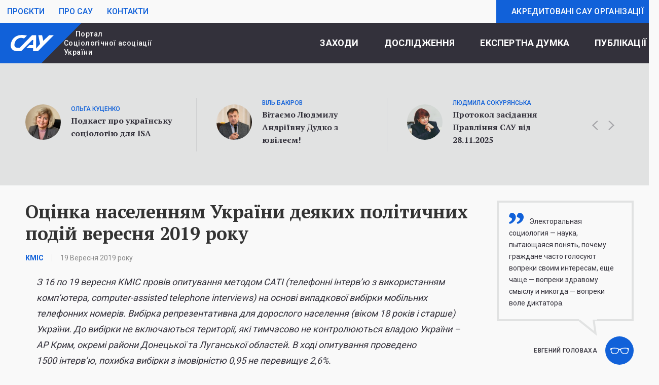

--- FILE ---
content_type: text/html; charset=UTF-8
request_url: https://sau.in.ua/research/oczinka-naselennyam-ukrayiny-deyakyh-politychnyh-podij-veresnya-2019-roku/
body_size: 13310
content:

<!doctype html>
<html lang="uk">
  <head>
  <meta charset="utf-8">
  <meta http-equiv="x-ua-compatible" content="ie=edge">
  <link rel="apple-touch-icon" sizes="180x180"
        href="https://sau.in.ua/app/themes/cay/assets/favicon/apple-touch-icon.png">
  <link rel="icon" type="image/png" sizes="32x32"
        href="https://sau.in.ua/app/themes/cay/assets/favicon/favicon-32x32.png">
  <link rel="icon" type="image/png" sizes="16x16"
        href="https://sau.in.ua/app/themes/cay/assets/favicon/favicon-16x16.png">
  <link rel="manifest" href="https://sau.in.ua/app/themes/cay/assets/favicon/site.webmanifest">
  <link rel="mask-icon" href="https://sau.in.ua/app/themes/cay/assets/favicon/safari-pinned-tab.svg"
        color="#5bbad5">
  <meta name="msapplication-TileColor" content="#da532c">
  <meta name="theme-color" content="#ffffff">
  <meta name='robots' content='index, follow, max-image-preview:large, max-snippet:-1, max-video-preview:-1' />

	<!-- This site is optimized with the Yoast SEO plugin v25.5 - https://yoast.com/wordpress/plugins/seo/ -->
	<title>Оцінка населенням України деяких політичних подій вересня 2019 року | САУ – Портал Соціологічної асоціації України</title>
	<link rel="canonical" href="https://sau.in.ua/research/oczinka-naselennyam-ukrayiny-deyakyh-politychnyh-podij-veresnya-2019-roku/" />
	<meta property="og:locale" content="uk_UA" />
	<meta property="og:type" content="article" />
	<meta property="og:title" content="Оцінка населенням України деяких політичних подій вересня 2019 року | САУ – Портал Соціологічної асоціації України" />
	<meta property="og:description" content="З 16 по 19 вересня КМІС провів опитування методом CATI (телефонні інтерв&#8217;ю з використанням комп&#8217;ютера, computer-assisted telephone interviews) на основі випадкової вибірки мобільних телефонних номерів. Вибірка репрезентативна для дорослого населення (віком 18 років і старше) України. До вибірки не включаються території, які тимчасово не контролюються владою України &#8211; АР Крим, окремі райони Донецької та Луганської &hellip; Continued" />
	<meta property="og:url" content="https://sau.in.ua/research/oczinka-naselennyam-ukrayiny-deyakyh-politychnyh-podij-veresnya-2019-roku/" />
	<meta property="og:site_name" content="САУ – Портал Соціологічної асоціації України" />
	<meta property="article:publisher" content="https://www.facebook.com/groups/247049289273669" />
	<meta property="article:modified_time" content="2019-10-08T13:12:29+00:00" />
	<meta property="og:image" content="https://sau.in.ua/app/uploads/2019/07/election_moods453.jpg" />
	<meta property="og:image:width" content="910" />
	<meta property="og:image:height" content="610" />
	<meta property="og:image:type" content="image/jpeg" />
	<script type="application/ld+json" class="yoast-schema-graph">{"@context":"https://schema.org","@graph":[{"@type":"WebPage","@id":"https://sau.in.ua/research/oczinka-naselennyam-ukrayiny-deyakyh-politychnyh-podij-veresnya-2019-roku/","url":"https://sau.in.ua/research/oczinka-naselennyam-ukrayiny-deyakyh-politychnyh-podij-veresnya-2019-roku/","name":"Оцінка населенням України деяких політичних подій вересня 2019 року | САУ – Портал Соціологічної асоціації України","isPartOf":{"@id":"https://sau.in.ua/#website"},"primaryImageOfPage":{"@id":"https://sau.in.ua/research/oczinka-naselennyam-ukrayiny-deyakyh-politychnyh-podij-veresnya-2019-roku/#primaryimage"},"image":{"@id":"https://sau.in.ua/research/oczinka-naselennyam-ukrayiny-deyakyh-politychnyh-podij-veresnya-2019-roku/#primaryimage"},"thumbnailUrl":"https://sau.in.ua/app/uploads/2019/07/election_moods453.jpg","datePublished":"2019-10-02T14:13:22+00:00","dateModified":"2019-10-08T13:12:29+00:00","breadcrumb":{"@id":"https://sau.in.ua/research/oczinka-naselennyam-ukrayiny-deyakyh-politychnyh-podij-veresnya-2019-roku/#breadcrumb"},"inLanguage":"uk","potentialAction":[{"@type":"ReadAction","target":["https://sau.in.ua/research/oczinka-naselennyam-ukrayiny-deyakyh-politychnyh-podij-veresnya-2019-roku/"]}]},{"@type":"ImageObject","inLanguage":"uk","@id":"https://sau.in.ua/research/oczinka-naselennyam-ukrayiny-deyakyh-politychnyh-podij-veresnya-2019-roku/#primaryimage","url":"https://sau.in.ua/app/uploads/2019/07/election_moods453.jpg","contentUrl":"https://sau.in.ua/app/uploads/2019/07/election_moods453.jpg","width":910,"height":610},{"@type":"BreadcrumbList","@id":"https://sau.in.ua/research/oczinka-naselennyam-ukrayiny-deyakyh-politychnyh-podij-veresnya-2019-roku/#breadcrumb","itemListElement":[{"@type":"ListItem","position":1,"name":"Головна Сторінка","item":"https://sau.in.ua/"},{"@type":"ListItem","position":2,"name":"Оцінка населенням України деяких політичних подій вересня 2019 року"}]},{"@type":"WebSite","@id":"https://sau.in.ua/#website","url":"https://sau.in.ua/","name":"САУ – Портал Соціологічної асоціації України","description":"","publisher":{"@id":"https://sau.in.ua/#organization"},"potentialAction":[{"@type":"SearchAction","target":{"@type":"EntryPoint","urlTemplate":"https://sau.in.ua/?s={search_term_string}"},"query-input":{"@type":"PropertyValueSpecification","valueRequired":true,"valueName":"search_term_string"}}],"inLanguage":"uk"},{"@type":"Organization","@id":"https://sau.in.ua/#organization","name":"Соціологічна асоціація України","url":"https://sau.in.ua/","logo":{"@type":"ImageObject","inLanguage":"uk","@id":"https://sau.in.ua/#/schema/logo/image/","url":"https://sau.in.ua/app/uploads/2024/10/logo-sau.jpg","contentUrl":"https://sau.in.ua/app/uploads/2024/10/logo-sau.jpg","width":309,"height":276,"caption":"Соціологічна асоціація України"},"image":{"@id":"https://sau.in.ua/#/schema/logo/image/"},"sameAs":["https://www.facebook.com/groups/247049289273669","https://www.youtube.com/@sauinua","https://uk.wikipedia.org/wiki/Соціологічна_асоціація_України"]}]}</script>
	<!-- / Yoast SEO plugin. -->


<link rel='dns-prefetch' href='//cdnjs.cloudflare.com' />
<link rel='dns-prefetch' href='//cdn.jsdelivr.net' />
<link rel='dns-prefetch' href='//fonts.googleapis.com' />
<script type="text/javascript">
/* <![CDATA[ */
window._wpemojiSettings = {"baseUrl":"https:\/\/s.w.org\/images\/core\/emoji\/15.0.3\/72x72\/","ext":".png","svgUrl":"https:\/\/s.w.org\/images\/core\/emoji\/15.0.3\/svg\/","svgExt":".svg","source":{"concatemoji":"https:\/\/sau.in.ua\/wp\/wp-includes\/js\/wp-emoji-release.min.js?ver=6.6.4"}};
/*! This file is auto-generated */
!function(i,n){var o,s,e;function c(e){try{var t={supportTests:e,timestamp:(new Date).valueOf()};sessionStorage.setItem(o,JSON.stringify(t))}catch(e){}}function p(e,t,n){e.clearRect(0,0,e.canvas.width,e.canvas.height),e.fillText(t,0,0);var t=new Uint32Array(e.getImageData(0,0,e.canvas.width,e.canvas.height).data),r=(e.clearRect(0,0,e.canvas.width,e.canvas.height),e.fillText(n,0,0),new Uint32Array(e.getImageData(0,0,e.canvas.width,e.canvas.height).data));return t.every(function(e,t){return e===r[t]})}function u(e,t,n){switch(t){case"flag":return n(e,"\ud83c\udff3\ufe0f\u200d\u26a7\ufe0f","\ud83c\udff3\ufe0f\u200b\u26a7\ufe0f")?!1:!n(e,"\ud83c\uddfa\ud83c\uddf3","\ud83c\uddfa\u200b\ud83c\uddf3")&&!n(e,"\ud83c\udff4\udb40\udc67\udb40\udc62\udb40\udc65\udb40\udc6e\udb40\udc67\udb40\udc7f","\ud83c\udff4\u200b\udb40\udc67\u200b\udb40\udc62\u200b\udb40\udc65\u200b\udb40\udc6e\u200b\udb40\udc67\u200b\udb40\udc7f");case"emoji":return!n(e,"\ud83d\udc26\u200d\u2b1b","\ud83d\udc26\u200b\u2b1b")}return!1}function f(e,t,n){var r="undefined"!=typeof WorkerGlobalScope&&self instanceof WorkerGlobalScope?new OffscreenCanvas(300,150):i.createElement("canvas"),a=r.getContext("2d",{willReadFrequently:!0}),o=(a.textBaseline="top",a.font="600 32px Arial",{});return e.forEach(function(e){o[e]=t(a,e,n)}),o}function t(e){var t=i.createElement("script");t.src=e,t.defer=!0,i.head.appendChild(t)}"undefined"!=typeof Promise&&(o="wpEmojiSettingsSupports",s=["flag","emoji"],n.supports={everything:!0,everythingExceptFlag:!0},e=new Promise(function(e){i.addEventListener("DOMContentLoaded",e,{once:!0})}),new Promise(function(t){var n=function(){try{var e=JSON.parse(sessionStorage.getItem(o));if("object"==typeof e&&"number"==typeof e.timestamp&&(new Date).valueOf()<e.timestamp+604800&&"object"==typeof e.supportTests)return e.supportTests}catch(e){}return null}();if(!n){if("undefined"!=typeof Worker&&"undefined"!=typeof OffscreenCanvas&&"undefined"!=typeof URL&&URL.createObjectURL&&"undefined"!=typeof Blob)try{var e="postMessage("+f.toString()+"("+[JSON.stringify(s),u.toString(),p.toString()].join(",")+"));",r=new Blob([e],{type:"text/javascript"}),a=new Worker(URL.createObjectURL(r),{name:"wpTestEmojiSupports"});return void(a.onmessage=function(e){c(n=e.data),a.terminate(),t(n)})}catch(e){}c(n=f(s,u,p))}t(n)}).then(function(e){for(var t in e)n.supports[t]=e[t],n.supports.everything=n.supports.everything&&n.supports[t],"flag"!==t&&(n.supports.everythingExceptFlag=n.supports.everythingExceptFlag&&n.supports[t]);n.supports.everythingExceptFlag=n.supports.everythingExceptFlag&&!n.supports.flag,n.DOMReady=!1,n.readyCallback=function(){n.DOMReady=!0}}).then(function(){return e}).then(function(){var e;n.supports.everything||(n.readyCallback(),(e=n.source||{}).concatemoji?t(e.concatemoji):e.wpemoji&&e.twemoji&&(t(e.twemoji),t(e.wpemoji)))}))}((window,document),window._wpemojiSettings);
/* ]]> */
</script>
<style id='wp-emoji-styles-inline-css' type='text/css'>

	img.wp-smiley, img.emoji {
		display: inline !important;
		border: none !important;
		box-shadow: none !important;
		height: 1em !important;
		width: 1em !important;
		margin: 0 0.07em !important;
		vertical-align: -0.1em !important;
		background: none !important;
		padding: 0 !important;
	}
</style>
<link rel='stylesheet' id='sage/css-css' href='https://sau.in.ua/app/themes/cay/markup/builds/static/css/main.min.css'  media='all' />
<link rel='stylesheet' id='add_google_fonts -css' href='https://fonts.googleapis.com/css?family=PT+Serif%3A400%2C700%7CRoboto%3A400%2C500%2C700&#038;display=swap&#038;subset=cyrillic&#038;ver=6.6.4'  media='all' />
<script  src="https://sau.in.ua/wp/wp-includes/js/jquery/jquery.min.js?ver=3.7.1" id="jquery-core-js"></script>
<script  src="https://sau.in.ua/wp/wp-includes/js/jquery/jquery-migrate.min.js?ver=3.4.1" id="jquery-migrate-js"></script>
<script  src="https://sau.in.ua/app/plugins/mu-ajaxer/assets/js/mu-ajaxer.js?ver=6.6.4" id="mu-ajaxer-js"></script>
<link rel="https://api.w.org/" href="https://sau.in.ua/wp-json/" /><link rel="alternate" title="JSON" type="application/json" href="https://sau.in.ua/wp-json/wp/v2/research/1033" /><link rel="EditURI" type="application/rsd+xml" title="RSD" href="https://sau.in.ua/wp/xmlrpc.php?rsd" />
<meta name="generator" content="WordPress 6.6.4" />
<link rel='shortlink' href='https://sau.in.ua/?p=1033' />
<link rel="alternate" title="oEmbed (JSON)" type="application/json+oembed" href="https://sau.in.ua/wp-json/oembed/1.0/embed?url=https%3A%2F%2Fsau.in.ua%2Fresearch%2Foczinka-naselennyam-ukrayiny-deyakyh-politychnyh-podij-veresnya-2019-roku%2F" />
<link rel="alternate" title="oEmbed (XML)" type="text/xml+oembed" href="https://sau.in.ua/wp-json/oembed/1.0/embed?url=https%3A%2F%2Fsau.in.ua%2Fresearch%2Foczinka-naselennyam-ukrayiny-deyakyh-politychnyh-podij-veresnya-2019-roku%2F&#038;format=xml" />
<style type="text/css">.recentcomments a{display:inline !important;padding:0 !important;margin:0 !important;}</style><link rel="icon" href="https://sau.in.ua/app/uploads/2023/04/logo-sau-150x150.jpg" sizes="32x32" />
<link rel="icon" href="https://sau.in.ua/app/uploads/2023/04/logo-sau.jpg" sizes="192x192" />
<link rel="apple-touch-icon" href="https://sau.in.ua/app/uploads/2023/04/logo-sau.jpg" />
<meta name="msapplication-TileImage" content="https://sau.in.ua/app/uploads/2023/04/logo-sau.jpg" />
    <script>window.ajaxurl = 'https://sau.in.ua/wp/wp-admin/admin-ajax.php';</script>
  <script>window.post_id = '1033';</script>
  <!-- Global site tag (gtag.js) - Google Analytics -->
  <script async src="https://www.googletagmanager.com/gtag/js?id=UA-143264660-1"></script>
  <script>
    window.dataLayer = window.dataLayer || [];

    function gtag() {
      dataLayer.push(arguments);
    }

    gtag('js', new Date());

    gtag('config', 'UA-143264660-1');
  </script>
</head>  <body class="research-template-default single single-research postid-1033 oczinka-naselennyam-ukrayiny-deyakyh-politychnyh-podij-veresnya-2019-roku sidebar-primary">
      <!--[if IE]>
      <div class="alert alert-warning">
        You are using an <strong>outdated</strong> browser. Please <a href="http://browsehappy.com/">upgrade your browser</a> to improve your experience.      </div>
    <![endif]-->
        <div class="uk-page" id="app">
  <div class="uk-page-header">
  <div class="uk-header">
    <div class="uk-navbar-top">
      <div class="uk-container">
        <div class="uk-navbar-secondary">
          <div class="uk-navbar-left">
            <ul class="uk-navbar-secondary-nav">
                              <li
                  class=""
                ><a href="https://sau.in.ua/proekty/">Проєкти</a>
                </li>
                              <li
                  class=""
                ><a href="https://sau.in.ua/pro-sau/">Про САУ</a>
                </li>
                              <li
                  class=""
                ><a href="https://sau.in.ua/kontakty/">Контакти</a>
                </li>
                          </ul>
          </div>
          <div class="uk-navbar-right">

            <ul class="uk-navbar-secondary-nav">
                            </li>
                              <li>
                  <div>
                    <a  class="uk-button uk-button-primary"  href="https://sau.in.ua/akredytovani-sau-organizacziyi/">Акредитовані САУ організації</a>
                  </div>
                </li>
                          </ul>
          </div>
        </div>
      </div>
    </div>
    <div class="uk-navbar-primary uk-light">
      <nav class="uk-navbar-container">
        <div class="uk-container">
          <div class="uk-navbar" data-uk-navbar>
            <div class="uk-navbar-left">
              <a class="uk-logo uk-logo-secondary" href="https://sau.in.ua">
                <div class="uk-logo-image uk-logo-inverse">
                                      <svg xmlns="http://www.w3.org/2000/svg" width="86" height="32" fill="none">
                      <path fill="currentColor"
                            d="M76.888.478L65.415 11.736 63.053.478H55.63L59 17.774l-7.757 8.949V.478h-8.099l-24.43 25.04h-2.8c-5.5 0-8.301-2.797-7.323-7.744 1.147-5.697 3.24-7.88 6.007-9.86 3.205-2.285 7.592-2.967 12.856-1.057l5.601-5.527C32.11.785 26.172 0 22.763 0 18.343 0 13.74 1.248 10.5 3.5c-4.758 3.207-7.51 6.871-9.164 14.342C-.486 25.962 5.183 32 13.518 32c.64 0 8.368-.102 8.368-.102L43.651 9.996l1.856.068-.338 9.893h-7.086l-6.411 6.141h13.497v5.8h9.786L85.999.512h-9.11V.478z"
                      />
                    </svg>
                                  </div>
                <div class="uk-logo-description uk-logo-inverse">Портал Cоціологічної асоціації України
                </div>
              </a>
            </div>
            <div class="uk-navbar-right">
              <ul class="uk-navbar-nav">
                                  <li
                    class="color-5 menu-item menu-item-type-post_type menu-item-object-page menu-item-730 menu-item-has-children "
                  ><a href="https://sau.in.ua/anonsi-zahodiv/">Заходи</a>
                                          <div class="uk-navbar-dropdown">
                        <ul class="uk-nav uk-navbar-dropdown-nav">
                                                      <li class=" ">
                              <a class="menu-item menu-item-type-post_type menu-item-object-page menu-item-729" href="https://sau.in.ua/anonsi-zahodiv/"
                                 target="_self">Анонси заходів</a>
                            </li>
                                                      <li class=" ">
                              <a class="menu-item menu-item-type-post_type menu-item-object-page menu-item-609" href="https://sau.in.ua/provedeni-zahodi/"
                                 target="_self">Проведені заходи</a>
                            </li>
                                                  </ul>
                      </div>
                                      </li>
                                  <li
                    class="color-1 menu-item menu-item-type-post_type menu-item-object-page menu-item-62 menu-item-has-children "
                  ><a href="https://sau.in.ua/doslidzhennya/">Дослідження</a>
                                          <div class="uk-navbar-dropdown">
                        <ul class="uk-nav uk-navbar-dropdown-nav">
                                                      <li class=" ">
                              <a class="menu-item menu-item-type-taxonomy menu-item-object-category_theme current-research-ancestor current-menu-parent current-research-parent menu-item-644" href="https://sau.in.ua/theme/polityka/"
                                 target="_self">Політика</a>
                            </li>
                                                      <li class=" ">
                              <a class="menu-item menu-item-type-taxonomy menu-item-object-category_theme menu-item-645" href="https://sau.in.ua/theme/ekonomika/"
                                 target="_self">Економіка</a>
                            </li>
                                                      <li class=" ">
                              <a class="menu-item menu-item-type-taxonomy menu-item-object-category_theme menu-item-646" href="https://sau.in.ua/theme/simya/"
                                 target="_self">Сім’я</a>
                            </li>
                                                      <li class=" ">
                              <a class="menu-item menu-item-type-taxonomy menu-item-object-category_theme menu-item-819" href="https://sau.in.ua/theme/ohorona-zdorovya/"
                                 target="_self">Охорона здоров’я</a>
                            </li>
                                                      <li class=" ">
                              <a class="menu-item menu-item-type-taxonomy menu-item-object-category_theme menu-item-820" href="https://sau.in.ua/theme/religiya/"
                                 target="_self">Релігія</a>
                            </li>
                                                      <li class=" ">
                              <a class="menu-item menu-item-type-taxonomy menu-item-object-opinion_them menu-item-725" href="https://sau.in.ua/opinion-theme/vybory-2019-2020/"
                                 target="_self">Вибори 2019-2020</a>
                            </li>
                                                  </ul>
                      </div>
                                      </li>
                                  <li
                    class="color-2 menu-item menu-item-type-post_type menu-item-object-page menu-item-329 menu-item-has-children "
                  ><a href="https://sau.in.ua/eksperti/">Експертна думка</a>
                                          <div class="uk-navbar-dropdown">
                        <ul class="uk-nav uk-navbar-dropdown-nav">
                                                      <li class=" ">
                              <a class="menu-item menu-item-type-taxonomy menu-item-object-opinion_them menu-item-726" href="https://sau.in.ua/opinion-theme/polityka/"
                                 target="_self">Політика</a>
                            </li>
                                                      <li class=" ">
                              <a class="menu-item menu-item-type-taxonomy menu-item-object-opinion_them menu-item-869" href="https://sau.in.ua/opinion-theme/osvita/"
                                 target="_self">Освіта</a>
                            </li>
                                                  </ul>
                      </div>
                                      </li>
                                  <li
                    class="color-4 menu-item menu-item-type-post_type menu-item-object-page menu-item-598 menu-item-has-children "
                  ><a href="https://sau.in.ua/publikacziyi/">Публікації</a>
                                          <div class="uk-navbar-dropdown">
                        <ul class="uk-nav uk-navbar-dropdown-nav">
                                                      <li class=" ">
                              <a class="menu-item menu-item-type-taxonomy menu-item-object-category_magazine menu-item-629" href="https://sau.in.ua/magazines/zhurnaly/"
                                 target="_self">Журнали</a>
                            </li>
                                                      <li class=" ">
                              <a class="menu-item menu-item-type-taxonomy menu-item-object-category_magazine menu-item-631" href="https://sau.in.ua/magazines/monografiyi/"
                                 target="_self">Монографії</a>
                            </li>
                                                  </ul>
                      </div>
                                      </li>
                              </ul>
            </div>
          </div>
        </div>
      </nav>
    </div>
  </div>
</div>        <div class="uk-section uk-section-opinions">
      <div class="uk-container">
        <div data-uk-slider class="uk-slider uk-slider-opinions">
          <div class="uk-slider-container uk-position-relative uk-visible-toggle" tabindex="-1">
            <ul class="uk-slider-items uk-grid uk-grid-divider uk-flex-middle uk-child-width-1-3" data-uk-grid>
                              <li>
                  <a href="https://sau.in.ua/opinion/podkast-pro-ukrayinsku-socziologiyu-dlya-isa/" class="uk-card uk-card-opinion">
                    <div class="uk-card-start">
                                                                                          <div class="uk-card-avatar">
                          <img src="https://sau.in.ua/app/uploads/2019/07/Kucenko-140x0-c-default.jpg"
                               alt="">
                      </div>
                    </div>
                    <div class="uk-card-body">
                                                                        <div class="uk-card-name">Ольга Куценко</div>
                                                                    <div class="uk-card-title">Подкаст про українську соціологію для ISA
                      </div>
                    </div>
                  </a>
                </li>
                              <li>
                  <a href="https://sau.in.ua/opinion/vitayemo-lyudmylu-andriyivnu-dudko-z-yuvileyem/" class="uk-card uk-card-opinion">
                    <div class="uk-card-start">
                                                                                          <div class="uk-card-avatar">
                          <img src="https://sau.in.ua/app/uploads/2019/07/Bakirov-140x0-c-default.png"
                               alt="">
                      </div>
                    </div>
                    <div class="uk-card-body">
                                                                        <div class="uk-card-name">Віль Бакіров</div>
                                                                    <div class="uk-card-title">Вітаємо Людмилу Андріївну Дудко з ювілеєм!
                      </div>
                    </div>
                  </a>
                </li>
                              <li>
                  <a href="https://sau.in.ua/opinion/protokol-zasidannya-pravlinnya-sau-vid-28-11-2025/" class="uk-card uk-card-opinion">
                    <div class="uk-card-start">
                                                                                          <div class="uk-card-avatar">
                          <img src="https://sau.in.ua/app/uploads/2019/06/sokuryanskaya-140x0-c-default.jpg"
                               alt="">
                      </div>
                    </div>
                    <div class="uk-card-body">
                                                                        <div class="uk-card-name">Людмила Сокурянська</div>
                                                                    <div class="uk-card-title">Протокол засідання Правління САУ від 28.11.2025
                      </div>
                    </div>
                  </a>
                </li>
                              <li>
                  <a href="https://sau.in.ua/opinion/prohannya-splatyty-chlenski-vnesky-za-2025-rik/" class="uk-card uk-card-opinion">
                    <div class="uk-card-start">
                                                                                          <div class="uk-card-avatar">
                          <img src="https://sau.in.ua/app/uploads/2019/07/Bakirov-140x0-c-default.png"
                               alt="">
                      </div>
                    </div>
                    <div class="uk-card-body">
                                                                        <div class="uk-card-name">Віль Бакіров</div>
                                                                    <div class="uk-card-title">Прохання сплатити членські внески за 2025 рік
                      </div>
                    </div>
                  </a>
                </li>
                              <li>
                  <a href="https://sau.in.ua/opinion/shhyri-spivchuttya-ridnym-i-blyzkym-gorodyanenka-viktora-georgijovycha/" class="uk-card uk-card-opinion">
                    <div class="uk-card-start">
                                                                                          <div class="uk-card-avatar">
                          <img src="https://sau.in.ua/app/uploads/2019/06/sokuryanskaya-140x0-c-default.jpg"
                               alt="">
                      </div>
                    </div>
                    <div class="uk-card-body">
                                                                        <div class="uk-card-name">Людмила Сокурянська</div>
                                                                    <div class="uk-card-title">Щирі співчуття рідним і близьким Городяненка Віктора Георгійовича
                      </div>
                    </div>
                  </a>
                </li>
                              <li>
                  <a href="https://sau.in.ua/opinion/xix-socziologichni-chytannya-pamyati-n-v-paninoyi-metamorfozy-soczialnoyi-struktury-i-soczialnoyi-mobilnosti-pid-chas-vijny/" class="uk-card uk-card-opinion">
                    <div class="uk-card-start">
                                                                                          <div class="uk-card-avatar">
                          <img src="https://sau.in.ua/app/uploads/2019/06/golovaha_evgen-140x0-c-default.jpg"
                               alt="">
                      </div>
                    </div>
                    <div class="uk-card-body">
                                                                        <div class="uk-card-name">Євген Головаха</div>
                                                                    <div class="uk-card-title">XIX Соціологічні читання пам’яті Н.В. Паніної «Метаморфози соціальної структури і соціальної мобільності під час війни»
                      </div>
                    </div>
                  </a>
                </li>
                              <li>
                  <a href="https://sau.in.ua/opinion/pryvitannya-z-dnem-socziologa-ukrayiny/" class="uk-card uk-card-opinion">
                    <div class="uk-card-start">
                                                                                          <div class="uk-card-avatar">
                          <img src="https://sau.in.ua/app/uploads/2019/06/sokuryanskaya-140x0-c-default.jpg"
                               alt="">
                      </div>
                    </div>
                    <div class="uk-card-body">
                                                                        <div class="uk-card-name">Людмила Сокурянська</div>
                                                                    <div class="uk-card-title">Привітання з Днем соціолога України
                      </div>
                    </div>
                  </a>
                </li>
                              <li>
                  <a href="https://sau.in.ua/opinion/konkurs-krashhyj-molodyj-socziolog-2024-2025-rokiv-prodovzhuye-pryjom-dokumentiv-do-15-zhovtnya-2025-roku/" class="uk-card uk-card-opinion">
                    <div class="uk-card-start">
                                                                                          <div class="uk-card-avatar">
                          <img src="https://sau.in.ua/app/uploads/2019/06/golovaha_evgen-140x0-c-default.jpg"
                               alt="">
                      </div>
                    </div>
                    <div class="uk-card-body">
                                                                        <div class="uk-card-name">Євген Головаха</div>
                                                                    <div class="uk-card-title">Конкурс «Кращий молодий соціолог 2024–2025 років» продовжує прийом документів  до 15 жовтня 2025 року.
                      </div>
                    </div>
                  </a>
                </li>
                              <li>
                  <a href="https://sau.in.ua/opinion/lyst-do-chleniv-msa-vid-prezydenta-msa/" class="uk-card uk-card-opinion">
                    <div class="uk-card-start">
                                                                                          <div class="uk-card-avatar">
                          <img src="https://sau.in.ua/app/uploads/2019/07/Kucenko-140x0-c-default.jpg"
                               alt="">
                      </div>
                    </div>
                    <div class="uk-card-body">
                                                                        <div class="uk-card-name">Ольга Куценко</div>
                                                                    <div class="uk-card-title">Лист до членів МСА від Президента МСА
                      </div>
                    </div>
                  </a>
                </li>
                              <li>
                  <a href="https://sau.in.ua/opinion/pravlinnya-sau-vitaye-yevgena-golovahu-z-yuvileyem/" class="uk-card uk-card-opinion">
                    <div class="uk-card-start">
                                                                                          <div class="uk-card-avatar">
                          <img src="https://sau.in.ua/app/uploads/2019/07/Bakirov-140x0-c-default.png"
                               alt="">
                      </div>
                    </div>
                    <div class="uk-card-body">
                                                                        <div class="uk-card-name">Віль Бакіров</div>
                                                                    <div class="uk-card-title">Правління САУ вітає Євгена Головаху з ювілеєм!
                      </div>
                    </div>
                  </a>
                </li>
                          </ul>
          </div>
          <div class="uk-slidenav-wrapper">
            <a class="uk-slidenav-previous uk-slidenav" href="#" data-uk-slidenav-previous
               data-uk-slider-item="previous"></a>
            <a class="uk-slidenav-next uk-slidenav" href="#" data-uk-slidenav-next data-uk-slider-item="next"></a>
          </div>
        </div>
      </div>
    </div>
  
    <div class="uk-page-body">
    <div class="uk-section uk-section-research">
      <div class="uk-container">
        <div class="uk-grid" data-uk-grid>
          <div class="uk-width-3-4">
            <article class="uk-article">

              <header class="uk-article-header">
                <h1 class="uk-article-title">Оцінка населенням України деяких політичних подій вересня 2019 року</h1>

                <div class="uk-article-meta">
                  <div class="uk-labels">
                                          <div class="uk-label-default">КМІС</div>
                                      </div>
                                      <div class="uk-date">19 Вересня 2019 року</div>
                                  </div>
              </header>

              <div class="uk-article-body">
               <p><em>З 16 по 19 вересня КМІС провів опитування методом CATI (телефонні інтерв&#8217;ю з використанням комп&#8217;ютера, computer-assisted telephone interviews) на основі випадкової вибірки мобільних телефонних номерів. Вибірка репрезентативна для дорослого населення (віком 18 років і старше) України. До вибірки не включаються території, які тимчасово не контролюються владою України &#8211; АР Крим, окремі райони Донецької та Луганської областей. В ході опитування проведено 1</em><em>500</em><em><span> </span>інтерв&#8217;ю, похибка вибірки з імовірністю 0,95 не перевищує<span> </span></em><em>2,6</em><em>%.</em></p>
<p><strong> </strong></p>
<p><strong>Абсолютна більшість українців схвалюють скасування недоторканості народних депутатів України (89%), суддів (85%) та Президента України (77%). Разом з тим, майже 40% погоджуються, що<span> </span></strong><strong>скасування депутатської недоторканності збільшить залежність депутатів від президента України і зробить їх менш вільними у відстоюванні інтересів своїх виборців в Раді</strong><strong><span> </span>(50% не згодні з цим).</strong></p>
<p><strong>Більше половини населення не схвалюють скасування мораторію на продаж землі (52%). За думкою 64% українців, питання продажу землі<span> </span></strong><strong>сільськогосподарського призначення має вирішуватися на референдумі.</strong></p>
<p><strong> </strong></p>
<ul>
<li>Абсолютна більшість українців (<strong>89%</strong>) схвалюють внесення змін до Конституції України щодо скасування недоторканості народних депутатів України. Не схвалюють такі зміни<span> </span><strong>7%</strong><span> </span>опитаних українців,<span> </span><strong>4%</strong><span> </span>не змогли відповісти на запитання</li>
<li>Половина опитаних українців (<strong>50%</strong>)<span> </span><strong>не згодні</strong><span> </span>з тим, щоскасування депутатської недоторканності збільшить залежність депутатів від президента України і зробить їх менш вільними у відстоюванні інтересів своїх виборців в Раді.Згодні з цим твердженням<span> </span><strong>40%</strong><span> </span>опитаних українців,<span> </span><strong>10%</strong><span> </span>не змогли відповісти на запитання.</li>
<li>Більшість опитаних (<strong>85%</strong>) позитивно ставляться до внесення змін до Конституції України, які повинні скасувати недоторканість суддів України, негативно ставляться до цього лише<span> </span><strong>8%</strong><span> </span>опитаних,<span> </span><strong>7%</strong><span> </span>не змогли відповісти на запитання.</li>
<li>Більшість опитаних українців (<strong>77%</strong>) схвалюють внесення змін до Конституції України щодо скасування недоторканості Президента України,<span> </span><strong>16%</strong><span> </span>не схвалюють такі зміни,<span> </span><strong>7%</strong><span> </span>не змогли відповісти на запитання.</li>
<li>Більше половини опитаних українців (<strong>52%</strong>)<span> </span><strong>не схвалюють<span> </span></strong>доручення президента України В.Зеленського про скасування мораторію (заборони) на продаж землі сільськогосподарського призначення в термін до жовтня цього року і ввести купівлю-продаж землі до грудня цього року.<span> </span><strong>Позитивно</strong><span> </span>ставляться до цього доручення<span> </span><strong>35%</strong><span> </span>опитаних,<span> </span><strong>13%</strong><span> </span>не змогли відповісти на запитання.</li>
<li>Більше половини опитаних українців (<strong>64%</strong>) вважають, що питання про продаж землі сільськогосподарського призначення має вирішуватися тільки на<strong><span> </span>всеукраїнському референдумі, 26%<span> </span></strong>вважають, що це питання повинні вирішувати<span> </span><strong>Президент, Верховна Рада та Кабінет Міністрів. 10%<span> </span></strong>не змогли відповісти на запитання.</li>
</ul>
<p><strong>Коментар гендиректора КМІС В.Паніотто</strong></p>
<p>Хоча більшість населення підтримує нову владу,  скасування мораторію на продаж землі підтримує лише приблизно третина населення (35%), а 52%, фактично, проти скасування мораторію на продаж землі.  За рік кількість противників продажу землі зменшилася, у<span> </span><a title="продаж землі" href="http://kiis.com.ua/?lang=ukr&amp;cat=reports&amp;id=800">листопаді 2018</a><span> </span>проти продажу землі було 72%.  Можливо, це пов’язано з  різницею у формулюванні запитань (у 2018 ми запитували «Якби сьогодні проводився референдум щодо питання купівлі/продажу земель сільськогосподарського призначення, як би Ви проголосували?»), можливо через збільшення підтримки дій Зеленського і нової влади його прихильниками, а можливо через зміну риторики щодо продажу землі на деяких популярних телеканалах і в Інтернеті.</p>
<p>Більш детальна інформація за посиланням нижче.</p>

              </div>
                <div class="uk-article-actions">
          <div class="uk-article-action">
        <span class="uk-article-action-label">Джерело</span>
        <div>
          <a href="http://kiis.com.ua/?lang=ukr&cat=reports&id=894&page=1"
             target=_blank class="uk-article-action-link">http://kiis.com.ua/?lang=ukr&cat=reports&id=894&page=1</a>
        </div>

      </div>
          <div class="uk-article-action">
        <span class="uk-article-action-label">Теги</span>
        <span class="uk-article-tags">
                      <a href="https://sau.in.ua/cat-organizations/kmis/" class="uk-article-tag">КМІС</a>
                      <a href="https://sau.in.ua/theme/polityka/" class="uk-article-tag">Політика</a>
                    </span>
      </div>
  </div>

            </article>
            <div class="uk-grid uk-grid-opinions-hightlight uk-child-width-1-1 uk-margin-large" data-uk-grid>
                                              <div>
                  <a href="https://sau.in.ua/opinion/dzerkalo-suspilstva/" class="uk-card uk-card-opinion-primary uk-grid-collapse uk-grid" data-uk-grid>
                    <div class="uk-card-media-left uk-width-1-3">
                                              <img src="https://sau.in.ua/app/uploads/2019/06/golovaha_evgen.jpg" alt="">
                                            <div class="uk-labels">
                                                <span class="uk-label uk-label-danger">Суспільство</span>
                                              </div>
                    </div>
                    <div class="uk-width-2-3">
                      <div class="uk-card-header"><span class="uk-link">експертна думка</span>
                      </div>
                      <div class="uk-card-body">
                                                  <div class="uk-card-name">Євген Головаха</div>
                                                <h3 class="uk-card-title">Дзеркало суспільства</h3>
                      </div>
                      <div class="uk-card-footer">
                                              </div>
                    </div>
                  </a>
                </div>

                          </div>
            <div class="uk-tile uk-tile-default uk-tile-research uk-margin-large">
              <div class="uk-heading-secondary">Читайте також:</div>
              <div class="uk-grid uk-grid-divider uk-grid-small uk-child-width-1-1 uk-grid-research-secondary" data-uk-grid>
                                  <a href="https://sau.in.ua/research/dumky-i-poglyady-naselennya-ukrayiny-shhodo-derzhavnyh-elektronnyh-poslug-u-2025-roczi/" class="uk-card uk-card-research-secondary">
  <div class="uk-card-body">
    <div class="uk-labels">
                        <div class="uk-label uk-label-secondary ">Суспільство</div>
                  </div>
    <h3 class="uk-card-title">Думки і погляди населення України щодо державних електронних послуг у 2025 році</h3>
          <div class="uk-labels">
                  <div class="uk-label-default">КМІС</div>
              </div>
          </div>
</a>
                                  <a href="https://sau.in.ua/research/spryjnyattya-dij-ssha-u-venesueli/" class="uk-card uk-card-research-secondary">
  <div class="uk-card-body">
    <div class="uk-labels">
                        <div class="uk-label uk-label-secondary ">Політика</div>
                  </div>
    <h3 class="uk-card-title">Сприйняття дій США у Венесуелі</h3>
          <div class="uk-labels">
                  <div class="uk-label-default">КМІС</div>
              </div>
          </div>
</a>
                                  <a href="https://sau.in.ua/research/riven-doviry-do-publichnyh-diyachiv-ukrayiny/" class="uk-card uk-card-research-secondary">
  <div class="uk-card-body">
    <div class="uk-labels">
                        <div class="uk-label uk-label-secondary ">Суспільство</div>
                  </div>
    <h3 class="uk-card-title">Рівень довіри до публічних діячів України</h3>
          <div class="uk-labels">
                  <div class="uk-label-default">КМІС</div>
              </div>
          </div>
</a>
                              </div>
            </div>
          </div>
          <div class="uk-width-1-4">
                                <div class="quote">
        <div class="quote-body">
          Электоральная социология — наука, пытающаяся понять, почему граждане часто голосуют вопреки своим интересам, еще чаще — вопреки здравому смыслу и никогда — вопреки воле диктатора.
        </div>
        <div class="quote-footer">
          <div class="quote-author">
            <div class="quote-author-name">Евгений Головаха</div>
            <div class="quote-author-avatar"></div>
          </div>
        </div>
      </div>
                                    <div class="uk-bar">
        <div class="uk-bar-body">
                      <span class="uk-bar-title uk-text-danger">Політика</span>
                    <div class="uk-grid uk-grid-small uk-grid-divider" data-uk-grid>
                          <div>
                <a href="https://sau.in.ua/research/spryjnyattya-dij-ssha-u-venesueli/" class="uk-card uk-card-research-tertiary">
                                      <div class="uk-labels">
                                              <span class="uk-label-default">КМІС</span>
                                          </div>
                                    <h3 class="uk-card-title">Сприйняття дій США у Венесуелі</h3>
                  <div class="uk-date">01 Лютого 2026 року</div>
                </a>
              </div>
                          <div>
                <a href="https://sau.in.ua/research/spryjnyattya-polityky-yevropy-i-ssha-shhodo-ukrayiny-dovira-yes-ssha-i-nato-ta-stavlennya-do-d-trampa/" class="uk-card uk-card-research-tertiary">
                                      <div class="uk-labels">
                                              <span class="uk-label-default">КМІС</span>
                                          </div>
                                    <h3 class="uk-card-title">Сприйняття політики Європи і США щодо України, довіра ЄС, США і НАТО та ставлення до Д. Трампа</h3>
                  <div class="uk-date">01 Лютого 2026 року</div>
                </a>
              </div>
                          <div>
                <a href="https://sau.in.ua/research/dovira-do-prezydenta-v-zelenskogo-stavlennya-do-provedennya-vyboriv-spryjnyattya-borotby-z-korupcziyeyu-ta-ruh-krayiny-do-demokratiyi/" class="uk-card uk-card-research-tertiary">
                                      <div class="uk-labels">
                                              <span class="uk-label-default">КМІС</span>
                                          </div>
                                    <h3 class="uk-card-title">Довіра до Президента В. Зеленського, ставлення до проведення виборів, сприйняття боротьби з корупцією та рух країни до демократії</h3>
                  <div class="uk-date">01 Лютого 2026 року</div>
                </a>
              </div>
                          <div>
                <a href="https://sau.in.ua/research/dumky-i-poglyady-ukrayincziv-shhodo-pytan-vijny-i-myru-doviry-do-zahidnyh-partneriv-vnutrishnoyi-sytuacziyi-gruden-2025-roku/" class="uk-card uk-card-research-tertiary">
                                      <div class="uk-labels">
                                              <span class="uk-label-default">КМІС</span>
                                          </div>
                                    <h3 class="uk-card-title">Думки і погляди українців щодо питань війни і миру, довіри до Західних партнерів, внутрішньої ситуації: грудень 2025 року</h3>
                  <div class="uk-date">01 Лютого 2026 року</div>
                </a>
              </div>
                          <div>
                <a href="https://sau.in.ua/research/dynamika-doviry-prezydentu-volodymyru-zelenskomu-ta-yakoyu-bachat-jogo-diyalnist-i-diyalnist-petra-poroshenka-pislya-vijny/" class="uk-card uk-card-research-tertiary">
                                      <div class="uk-labels">
                                              <span class="uk-label-default">КМІС</span>
                                          </div>
                                    <h3 class="uk-card-title">Динаміка довіри президенту Володимиру Зеленському та якою бачать його діяльність і діяльність Петра Порошенка після війни</h3>
                  <div class="uk-date">01 Лютого 2026 року</div>
                </a>
              </div>
                          <div>
                <a href="https://sau.in.ua/research/stavlennya-do-stvorennya-uryadu-naczionalnoyi-yednosti-2/" class="uk-card uk-card-research-tertiary">
                                      <div class="uk-labels">
                                              <span class="uk-label-default">КМІС</span>
                                          </div>
                                    <h3 class="uk-card-title">Ставлення до створення уряду національної єдності</h3>
                  <div class="uk-date">01 Лютого 2026 року</div>
                </a>
              </div>
                      </div>
        </div>
              </div>
                                                            <div class="uk-bar uk-bar-secondary">
        <div class="uk-bar-body">
          <div data-uk-slider class="uk-slider uk-slider-events">
            <div class="uk-slider-header">
                              <a href="http://sau.in.ua/anonsi-zahodiv/" class="uk-slider-title">Анонси заходів</a>
                            <div class="uk-slidenav-wrapper">
                <a class="uk-slidenav-previous uk-slidenav" href="#" data-uk-slidenav-previous
                   uk-slider-item="previous"></a>
                <a class="uk-slidenav-next uk-slidenav" href="#" data-uk-slidenav-next data-uk-slider-item="next"></a>
              </div>
            </div>
            <div class="uk-slider-container uk-position-relative uk-visible-toggle" tabindex="-1">
              <ul class="uk-slider-items uk-grid uk-flex-middle uk-child-width-1-1" data-uk-grid>
                                  <li>
                    <a href="https://sau.in.ua/event/xxiv-mizhnarodna-naukova-konferencziya-studentiv-aspirantiv-doktorantiv-i-molodyh-vchenyh-socziologiya-u-postsuchasnosti-soczialni-poryadky-eksponenczijnogo-zrostannya/" class="uk-card uk-card-event">
                      <div class="uk-card-start">
                        <div class="uk-date-secondary">
                                                      <span class="uk-date-day">13</span>
                            <span class="uk-date-month">Березня</span>
                                                  </div>
                      </div>
                      <div class="uk-card-body">
                        <div class="uk-card-description">XXІV Міжнародна наукова конференція студентів, аспірантів, докторантів і молодих вчених «Соціологія у (пост)сучасності: соціальні порядки експоненційного зростання»</div>
                      </div>
                    </a>
                  </li>
                                  <li>
                    <a href="https://sau.in.ua/event/vebinar-polovi-doslidzhennya-v-umovah-vijny-dosvid-ess-v-ukrayini/" class="uk-card uk-card-event">
                      <div class="uk-card-start">
                        <div class="uk-date-secondary">
                                                      <span class="uk-date-day">13</span>
                            <span class="uk-date-month">Січня</span>
                                                  </div>
                      </div>
                      <div class="uk-card-body">
                        <div class="uk-card-description">Вебінар: Польові дослідження в умовах війни: досвід ESS в Україні</div>
                      </div>
                    </a>
                  </li>
                                  <li>
                    <a href="https://sau.in.ua/event/xix-socziologichni-chytannya-pamyati-n-v-paninoyi-metamorfozy-soczialnoyi-struktury-i-soczialnoyi-mobilnosti-pid-chas-vijny/" class="uk-card uk-card-event">
                      <div class="uk-card-start">
                        <div class="uk-date-secondary">
                                                      <span class="uk-date-day">10</span>
                            <span class="uk-date-month">Грудня</span>
                                                  </div>
                      </div>
                      <div class="uk-card-body">
                        <div class="uk-card-description">XIX Соціологічні читання пам’яті Н.В. Паніної «Метаморфози соціальної структури і соціальної мобільності під час війни»</div>
                      </div>
                    </a>
                  </li>
                                  <li>
                    <a href="https://sau.in.ua/event/h-vseukrayinska-naukovo-praktychna-konferencziya-prydniprovski-socziologichni-chytannya/" class="uk-card uk-card-event">
                      <div class="uk-card-start">
                        <div class="uk-date-secondary">
                                                      <span class="uk-date-day">04</span>
                            <span class="uk-date-month">Грудня</span>
                                                  </div>
                      </div>
                      <div class="uk-card-body">
                        <div class="uk-card-description">Х Всеукраїнська науково-практична конференція «Придніпровські соціологічні читання»</div>
                      </div>
                    </a>
                  </li>
                                  <li>
                    <a href="https://sau.in.ua/event/kruglyj-stil-monitoryngovi-doslidzhennya-problemy-i-perspektyvy-soczialnogo-prognozuvannya/" class="uk-card uk-card-event">
                      <div class="uk-card-start">
                        <div class="uk-date-secondary">
                                                      <span class="uk-date-day">10</span>
                            <span class="uk-date-month">Листопада</span>
                                                  </div>
                      </div>
                      <div class="uk-card-body">
                        <div class="uk-card-description">Круглий стіл «Моніторингові дослідження: проблеми і перспективи соціального прогнозування»</div>
                      </div>
                    </a>
                  </li>
                              </ul>
            </div>
          </div>
        </div>
      </div>
                                    <div class="frame frame-facebook">
          <a href="https://www.facebook.com/groups/247049289273669/">
            <img src="https://sau.in.ua/app/uploads/2019/07/vidget-2.png" alt="">
          </a>
        </div>
                                  </div>
        </div>
      </div>
    </div>
  </div>
      <div class="uk-section uk-section-organizations">
      <div class="uk-container">
        <h2 class="uk-heading uk-heading-tertiary uk-text-center uk-margin-medium"><a
              href="#">Акредитовані САУ організації</a>
        </h2>
        <div data-uk-slider class="uk-slider uk-slider-container uk-slider-organizations">
          <div class="uk-position-relative uk-visible-toggle" tabindex="-1">
            <ul class="uk-slider-items uk-grid uk-grid-large uk-flex-middle" data-uk-grid>
                              <li>
                  <img src="https://sau.in.ua/app/uploads/2019/07/institute-200x100-c-f.jpg" alt="">
                </li>
                              <li>
                  <img src="https://sau.in.ua/app/uploads/2019/07/socio-200x100-c-f-200x100-c-f.jpg" alt="">
                </li>
                              <li>
                  <img src="https://sau.in.ua/app/uploads/2019/07/fond-200x100-c-f-200x100-c-f.jpg" alt="">
                </li>
                              <li>
                  <img src="https://sau.in.ua/app/uploads/2019/07/kiis-200x100-c-f-200x100-c-f.jpg" alt="">
                </li>
                              <li>
                  <img src="https://sau.in.ua/app/uploads/2019/06/gfk_logo-200x100-c-f.png" alt="">
                </li>
                              <li>
                  <img src="https://sau.in.ua/app/uploads/2019/06/logo_razumkov-200x100-c-f.png" alt="">
                </li>
                              <li>
                  <img src="https://sau.in.ua/app/uploads/2019/06/kantar-logo-200x100-c-f.png" alt="">
                </li>
                              <li>
                  <img src="https://sau.in.ua/app/uploads/2019/06/logo_socis-200x100-c-f.png" alt="">
                </li>
                              <li>
                  <img src="https://sau.in.ua/app/uploads/2019/06/rating_logo-200x100-c-f.png" alt="">
                </li>
                              <li>
                  <img src="https://sau.in.ua/app/uploads/2021/02/fama_logo_custom-research-agency-200x100-c-f.png" alt="">
                </li>
                          </ul>

          </div>

          <ul class="uk-slider-nav uk-dotnav uk-flex-center"></ul>

        </div>
      </div>
    </div>
    <div class="uk-page-footer">

  <footer class="uk-footer uk-light">

    <div class="uk-footer-top">
      <div class="uk-container">
        <div class="uk-footer-navs">
          <div class="uk-footer-left">
            <a class="uk-logo uk-logo-default" href="https://sau.in.ua">
              <div class="uk-logo-image uk-logo-inverse">
                                  <svg xmlns="http://www.w3.org/2000/svg" width="86" height="32" fill="none">
                    <path fill="currentColor" d="M76.888.478L65.415 11.736 63.053.478H55.63L59 17.774l-7.757 8.949V.478h-8.099l-24.43 25.04h-2.8c-5.5 0-8.301-2.797-7.323-7.744 1.147-5.697 3.24-7.88 6.007-9.86 3.205-2.285 7.592-2.967 12.856-1.057l5.601-5.527C32.11.785 26.172 0 22.763 0 18.343 0 13.74 1.248 10.5 3.5c-4.758 3.207-7.51 6.871-9.164 14.342C-.486 25.962 5.183 32 13.518 32c.64 0 8.368-.102 8.368-.102L43.651 9.996l1.856.068-.338 9.893h-7.086l-6.411 6.141h13.497v5.8h9.786L85.999.512h-9.11V.478z"
                    />
                  </svg>
                              </div>
              <div class="uk-logo-description uk-logo-inverse">Портал Cоціологічної асоціації України
              </div>
            </a>
          </div>
          <div class="uk-footer-right">
            <ul class="uk-footer-nav-secondary">
                              <li class=""
                ><a href="https://sau.in.ua/proekty/">Проєкти</a>
                </li>
                              <li class=""
                ><a href="https://sau.in.ua/pro-sau/">Про САУ</a>
                </li>
                              <li class=""
                ><a href="https://sau.in.ua/kontakty/">Контакти</a>
                </li>
                          </ul>
            <ul class="uk-footer-nav-primary">
                              <li class=""
                ><a href="https://sau.in.ua/anonsi-zahodiv/">Заходи</a>
                </li>
                              <li class=""
                ><a href="https://sau.in.ua/doslidzhennya/">Дослідження</a>
                </li>
                              <li class=""
                ><a href="https://sau.in.ua/eksperti/">Експертна думка</a>
                </li>
                              <li class=""
                ><a href="https://sau.in.ua/publikacziyi/">Публікації</a>
                </li>
                          </ul>
          </div>
        </div>
      </div>
    </div>
    <div class="uk-footer-bottom">
      <div class="uk-container">
        <div class="uk-footer-row">
          <div class="uk-footer-actions">
            <div class="uk-footer-actions-left">
              <div class="uk-socials">
                                  <a href="https://www.facebook.com/groups/247049289273669/" class="uk-social">
                    <div class="uk-social-icon"><span data-uk-icon="facebook"></span>
                    </div>
                    <div class="uk-social-title">facebook</div>
                  </a>
                              </div>
            </div>
            <div class="uk-footer-actions-right">
              <div class="uk-grid uk-grid-large uk-flex-middle">
                                                                                      <div>
                      <a  class="uk-button uk-button-primary"  href="https://sau.in.ua/akredytovani-sau-organizacziyi/">Акредитовані САУ організації</a>
                    </div>
                              </div>
            </div>
          </div>
        </div>
        <div class="uk-footer-row">
          <div class="uk-copyrightes">
            <div class="uk-copyright">
              <div class="uk-copyright-title"><p>© 2019 «Cоціологічна асоціація України»</p>
</div>

              <div class="uk-copyright-rules">
                <div class="uk-copyright-label">Використання матеріалів сайту можливо з дотриманням </div>
                <div><a href="">Правил користування сайтом</a>
                </div>
              </div>
            </div>

            <div class="uk-copyright-dev">
              <div class="uk-copyright-label">Розробка сайту:</div>
              <div></div>
            </div>
          </div>
        </div>
      </div>
    </div>

  </footer>
</div></div>    <script  src="https://cdnjs.cloudflare.com/ajax/libs/uikit/3.1.5/js/uikit.min.js" id="uikit/js-js"></script>
<script  src="https://cdnjs.cloudflare.com/ajax/libs/uikit/3.1.5/js/uikit-icons.min.js" id="uikit-icon/js-js"></script>
<script  src="https://cdn.jsdelivr.net/npm/vue" id="vue/js-js"></script>
<script  src="https://sau.in.ua/app/themes/cay/markup/builds/static/js/main.min.js" id="sage/js-js"></script>
  </body>
</html>


--- FILE ---
content_type: application/javascript
request_url: https://sau.in.ua/app/themes/cay/markup/builds/static/js/main.min.js
body_size: 1325
content:
!function(modules){var installedModules={};function __webpack_require__(moduleId){if(installedModules[moduleId])return installedModules[moduleId].exports;var module=installedModules[moduleId]={i:moduleId,l:!1,exports:{}};return modules[moduleId].call(module.exports,module,module.exports,__webpack_require__),module.l=!0,module.exports}__webpack_require__.m=modules,__webpack_require__.c=installedModules,__webpack_require__.d=function(exports,name,getter){__webpack_require__.o(exports,name)||Object.defineProperty(exports,name,{enumerable:!0,get:getter})},__webpack_require__.r=function(exports){"undefined"!=typeof Symbol&&Symbol.toStringTag&&Object.defineProperty(exports,Symbol.toStringTag,{value:"Module"}),Object.defineProperty(exports,"__esModule",{value:!0})},__webpack_require__.t=function(value,mode){if(1&mode&&(value=__webpack_require__(value)),8&mode)return value;if(4&mode&&"object"==typeof value&&value&&value.__esModule)return value;var ns=Object.create(null);if(__webpack_require__.r(ns),Object.defineProperty(ns,"default",{enumerable:!0,value:value}),2&mode&&"string"!=typeof value)for(var key in value)__webpack_require__.d(ns,key,function(key){return value[key]}.bind(null,key));return ns},__webpack_require__.n=function(module){var getter=module&&module.__esModule?function(){return module.default}:function(){return module};return __webpack_require__.d(getter,"a",getter),getter},__webpack_require__.o=function(object,property){return Object.prototype.hasOwnProperty.call(object,property)},__webpack_require__.p="./static/js/",__webpack_require__(__webpack_require__.s=0)}([function(module,exports,__webpack_require__){"use strict";function _toConsumableArray(arr){return function(arr){if(Array.isArray(arr)){for(var i=0,arr2=new Array(arr.length);i<arr.length;i++)arr2[i]=arr[i];return arr2}}(arr)||function(iter){if(Symbol.iterator in Object(iter)||"[object Arguments]"===Object.prototype.toString.call(iter))return Array.from(iter)}(arr)||function(){throw new TypeError("Invalid attempt to spread non-iterable instance")}()}function _defineProperty(obj,key,value){return key in obj?Object.defineProperty(obj,key,{value:value,enumerable:!0,configurable:!0,writable:!0}):obj[key]=value,obj}var API_URL=window.wp_api||"".concat(window.location.origin,"/wp-json/wp/v2");Vue.component("posts",{props:{type:{type:String,default:"post"},page:{type:Number,default:1},limit:{type:Number,default:10},filters:{type:Array,default:function(){return[]}},data:{},params:{type:Object,default:{}}},data:function(){return{isFetching:!1,posts:[]}},methods:{next:function(){var _this=this;this.isFetching=!0;var type="post"===this.type?"posts":this.type,url=new URL("".concat(API_URL,"/").concat(type)),filters=this.filters.reduce(function(filters,filter){var items=filter.split("=");return filters["filter".concat(items[0])]=items[1],filters},{}),params=function(target){for(var i=1;i<arguments.length;i++){var source=null!=arguments[i]?arguments[i]:{},ownKeys=Object.keys(source);"function"==typeof Object.getOwnPropertySymbols&&(ownKeys=ownKeys.concat(Object.getOwnPropertySymbols(source).filter(function(sym){return Object.getOwnPropertyDescriptor(source,sym).enumerable}))),ownKeys.forEach(function(key){_defineProperty(target,key,source[key])})}return target}({_embed:1,page:this.page,per_page:this.limit},this.params,filters);url.search=new URLSearchParams(params),fetch(url).then(function(response){return response.json()}).then(function(json){var _this$posts;if(json.message)throw new Error(json.message);(_this$posts=_this.posts).push.apply(_this$posts,_toConsumableArray(json)),_this.isFetching=!1,_this.page+=1}).catch(function(error){_this.isFetching=!1,UIkit.notification({message:error.message,status:"danger",pos:"top-right",timeout:3e3})})}},filters:{formatDate:function(value){if(!value)return"";value=value.toString();return new Date(value).toLocaleDateString("uk-UA",{year:"numeric",month:"long",day:"numeric"})}}});new Vue({el:"#app",delimiters:["${","}"],data:{research:{isFetching:!1,page:1,per_page:5,data:[]}},methods:{getResearch:function(){var _this2=this;this.research.isFetching=!0,this.research.page+=1;var url=new URL("".concat(API_URL,"/posts")),params={_embed:1,page:this.research.page,per_page:this.research.per_page};url.search=new URLSearchParams(params),fetch(url).then(function(response){return response.json()}).then(function(json){var _this2$research$data;if(json.message)throw new Error(json.message);(_this2$research$data=_this2.research.data).push.apply(_this2$research$data,_toConsumableArray(json)),_this2.research.isFetching=!1}).catch(function(error){_this2.research.isFetching=!1,UIkit.notification({message:error.message,status:"danger",pos:"top-right",timeout:3e3})})}},filters:{formatDate:function(value){if(!value)return"";value=value.toString();return new Date(value).toLocaleDateString("uk-UA",{year:"numeric",month:"long",day:"numeric"})}}})}]);